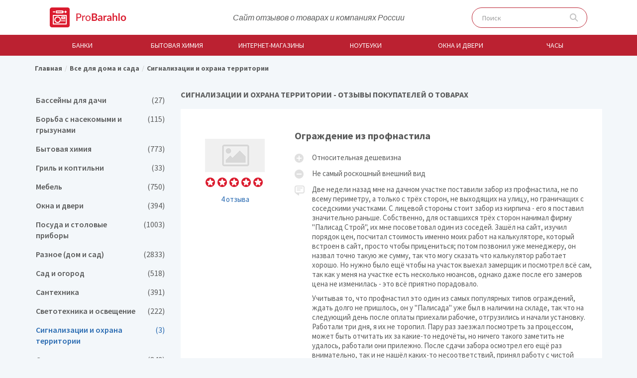

--- FILE ---
content_type: text/html; charset=UTF-8
request_url: http://probarahlo.ru/category/signalizacii-i-ohrana-territorii
body_size: 25875
content:


	<!doctype html>
	<html lang="ru-RU">
	<head>
		<meta charset="UTF-8"/>
		<meta http-equiv="X-UA-Compatible" content="IE=edge">
		<link rel="shortcut icon" href="/custom/images/favicon.ico">
		<meta name="viewport" content="width=device-width, initial-scale=1">
		<meta name="csrf-param" content="_csrf">
    <meta name="csrf-token" content="ODVrSEozdUNrbD0MLWQbcm9AJAo4eDogV3k4MR9mARdLelIvDkUjeg==">

		<link href="/css/styles.less" rel="stylesheet/less" type="text/css">
		<title>Сигнализации и охрана территории - отзывы покупателей о товарах</title>
		<meta name="description" content="Сигнализации и охрана территории - реальные отзывы покупателей о товарах.">
<meta name="keywords" content="Сигнализации и охрана территории, отзывы покупателей, товары">
<link href="https://maxcdn.bootstrapcdn.com/bootstrap/3.3.6/css/bootstrap.min.css" rel="stylesheet">
<link href="/vendor/themify-icons/themify-icons.css" rel="stylesheet">
<link href="//netdna.bootstrapcdn.com/font-awesome/4.6.3/css/font-awesome.min.css" rel="stylesheet">
<link href="/vendor/raty/lib/jquery.raty.css" rel="stylesheet">
<link href="/vendor/jquery-ui/1.11.4/jquery-ui.min.css" rel="stylesheet">
<link href="/vendor/jquery-ui/1.11.4/jquery-ui.theme.min.css" rel="stylesheet">
<link href="/vendor/jquery-shorten/css/shorten.min.css" rel="stylesheet">
<link href="//cdn.jsdelivr.net/jquery.slick/1.6.0/slick.css" rel="stylesheet">
<link href="/css/styles.css?v=0.05" rel="stylesheet">	</head>
	<body class="">
		<div id="page">
				<header>
			<div class="header-first-line">
				<div class="container search-container">
					<div class="row">
						<div class="col-md-3 col-sm-6 col-xs-6">
							<a class="logo" href="/"><img src="/custom/images/logo.png" alt=""></a>						</div>
						<div class="col-md-6 hidden-sm hidden-xs header-slogan">
							Сайт отзывов о товарах и компаниях России
						</div>
						<div class="col-md-3 col-sm-6 col-xs-6">
							<form class="header-job-search header-search" action="/search">
								<input name="q" type="text" autocomplete="off" placeholder="Поиск"
								       class="header-search-input form-control">
								<button class="header-search-button" type="submit">Поиск</button>
							</form>

						</div>
					</div>
					<div class="header-search-options"></div>
				</div>
			</div>
			<div class="navbar-mobile hidden-md hidden-lg ">
				<div class="container">

										<ul class="nav-menu-top"><li><button type="button" class="navbar-mobile-control" data-toggle="collapse" data-target="#navbar-header" aria-expanded="false"><i class="ti-menu"></i></button></li>
<li><a href="/node">Товары</a></li></ul>				</div>
			</div>
			<nav class="navbar collapse navbar-collapse" id="navbar-header">
				<div class="container">
					<ul class="nav-menu ">
													<li class=" ">
								<a href="/category/banki">Банки</a>															</li>
													<li class=" ">
								<a href="/category/bytovaya-himiya">Бытовая химия</a>															</li>
													<li class=" ">
								<a href="/category/internet-magaziny">Интернет-магазины</a>															</li>
													<li class=" ">
								<a href="/category/noutbuki">Ноутбуки</a>															</li>
													<li class=" ">
								<a href="/category/okna-i-dveri">Окна и двери</a>															</li>
													<li class=" ">
								<a href="/category/chasy">Часы</a>															</li>
											</ul>
				</div>
			</nav>
		</header>
					<div class="container">
				<ul class="breadcrumb" itemscope itemtype="http://schema.org/BreadcrumbList"><li itemprop="itemListElement" itemscope itemtype="http://schema.org/ListItem"><a href="/" itemprop="item"><span itemprop="name">Главная</span></a></li>
<li itemprop="itemListElement" itemscope itemtype="http://schema.org/ListItem"><a href="/category/vse-dlya-doma-i-sada" itemprop="item"><span itemprop="name">Все для дома и сада</span></a></li>
<li itemprop="itemListElement" itemscope itemtype="http://schema.org/ListItem"><a href="/category/signalizacii-i-ohrana-territorii" itemprop="item"><span itemprop="name">Сигнализации и охрана территории</span></a></li>
</ul>			</div>
				
<div class="container">
	<div class="row">
		<div class="col-md-9 col-xs-12 pull-right">
			<h1 class="">Сигнализации и охрана территории - отзывы покупателей о товарах</h1>			<div class="block block-white">
				<div class="block-body">
										
<div class="products-list">
				
		
<div class="block-link-container products-list-item">

	<div class="row">
		<div class="col-xs-5 col-sm-3 col-xxs-12">
			<div class="products-list-item-image">
				<img src="/img/no-image-node-middle.png" alt="">			</div>
			<div class="products-list-item-rating">
				<span class="rating-autostars" data-rating="5"></span>
			</div>
			<div class="products-list-item-reviews">4 отзыва</div>
		</div>
		<div class="col-xs-7 col-sm-9 col-xxs-12">
			<div class="products-list-item-title">
				Ограждение из профнастила			</div>


			
				<div class="products-list-item-lastreview">
											<div class="product-reviews-list-item-text pos">
							Относительная дешевизна						</div>
																<div class="product-reviews-list-item-text con">
							Не самый роскошный внешний вид						</div>
																<div class="product-reviews-list-item-text">
							<p>Две недели назад мне на дачном участке поставили забор из профнастила, не по всему периметру, а только с трёх сторон, не выходящих на улицу, но граничащих с соседскими участками. С лицевой стороны стоит забор из кирпича - его я поставил значительно раньше. Собственно, для оставшихся трёх сторон нанимал фирму "Палисад Строй", их мне посоветовал один из соседей. Зашёл на сайт, изучил порядок цен, посчитал стоимость именно моих работ на калькуляторе, который встроен в сайт, просто чтобы прицениться; потом позвонил уже менеджеру, он назвал точно такую же сумму, так что могу сказать что калькулятор работает хорошо. Но нужно было ещё чтобы на участок выехал замерщик и посмотрел всё сам, так как у меня на участке есть несколько нюансов, однако даже после его замеров цена не изменилась - это всё приятно порадовало.</p><p>Учитывая то, что профнастил это один из самых популярных типов ограждений, ждать долго не пришлось, он у "Палисада" уже был в наличии на складе, так что на следующий день после оплаты приехали рабочие, отгрузились и начали установку. Работали три дня, я их не торопил. Пару раз заезжал посмотреть за процессом, может быть отчитать их за какие-то недочёты, но ничего такого заметить не удалось, работали они прилежно. После сдачи забора осмотрел его ещё раз внимательно, так и не нашёл каких-то несоответствий, принял работу с чистой совестью. Вообще, профнастил он и в африке профнастил, но этот мне понравился, цвет у него благородный, не совсем дешёвый. Понятное дело, что это не верх дизайнерской мысли, но и цена у него бюджетная, так что если не гонитесь за роскошью, могу рекомендовать такой тип ограждения и конкретно эту фирму.</p>						</div>
									</div>
					</div>
	</div>
	<a href="/catalog/ograzhdenie-iz-profnastila">Ограждение из профнастила</a></div>					
		
<div class="block-link-container products-list-item">

	<div class="row">
		<div class="col-xs-5 col-sm-3 col-xxs-12">
			<div class="products-list-item-image">
				<img src="/img/no-image-node-middle.png" alt="">			</div>
			<div class="products-list-item-rating">
				<span class="rating-autostars" data-rating="5"></span>
			</div>
			<div class="products-list-item-reviews">2 отзыва</div>
		</div>
		<div class="col-xs-7 col-sm-9 col-xxs-12">
			<div class="products-list-item-title">
				Вневедомственная охрана квартир			</div>


			
				<div class="products-list-item-lastreview">
											<div class="product-reviews-list-item-text pos">
							Цены, сервис						</div>
																<div class="product-reviews-list-item-text con">
							нет						</div>
																<div class="product-reviews-list-item-text">
							<p>Я недавно столкнулся с немаловажным вопросом, касающимся охраны моей квартиры, поэтому принял решение закупить все необходимое оборудование для налаженной работы системы безопасности. Первым делом начал искать модель камеры HD-TVI видеокамера DS-2CE56D5T-VFIR (HikVision), которая полностью соответствует моим требованиям и выполняет нужные функциональные возможности. Нашел данное устройство на сайте популярной фирмы Терминал Безопасности и решил купить там все остальные необходимые устройства. Цены сразу порадовали меня, а удобный сервис позволил выбрать нужное оборудование в максимально быстрые сроки. Хочется отметить отличную работу консультантов, которые смогли даже по телефону предоставить мне всю нужную информацию по отдельным товарам. Еще нужно сказать, что интерфейс привлекает не только своим дизайном, но и действительно помогает в процессе выбора осуществить нужную покупку. Я купил все необходимое на протяжении одного дня, а потом мне доставили все через день. Уже три месяца все отлично работает, мне дали нужные гарантии и я даже не сомневаюсь в надежности приобретенной системы безопасности. Все модели камер наблюдения здесь значительно дешевле, чем в конкурирующих фирмах.</p>						</div>
									</div>
					</div>
	</div>
	<a href="/catalog/vnevedomstvennaya-ohrana-kvartir">Вневедомственная охрана квартир</a></div>					
		
<div class="block-link-container products-list-item">

	<div class="row">
		<div class="col-xs-5 col-sm-3 col-xxs-12">
			<div class="products-list-item-image">
				<img src="/img/no-image-node-middle.png" alt="">			</div>
			<div class="products-list-item-rating">
				<span class="rating-autostars" data-rating="5"></span>
			</div>
			<div class="products-list-item-reviews">1 отзыв</div>
		</div>
		<div class="col-xs-7 col-sm-9 col-xxs-12">
			<div class="products-list-item-title">
				Falcon eye			</div>


			
				<div class="products-list-item-lastreview">
											<div class="product-reviews-list-item-text pos">
							полно						</div>
																<div class="product-reviews-list-item-text con">
							нет						</div>
																<div class="product-reviews-list-item-text">
							<p>класс!восторг!позитив!нет слов-одни эмоции.................................................................................. ............................................................................................... .................................................... .......................................................................................................................................................... ......................................................................................................................................................... ........................................................................................................................................................ ........................................................................................................................................................ ..........................................................................................................................................................</p>						</div>
									</div>
					</div>
	</div>
	<a href="/catalog/falcon-eye">Falcon eye</a></div>			</div>
<nav class="text-center">
	</nav>				</div>
			</div>
		</div>
		<div class="col-md-3 col-xs-12">
			<div class="block block-column">
					<div class="block-body">
			<ul class="categories-list-simple">
									<li class="categories-list-simple-item link-container clearfix ">
						<div class="categories-list-simple-item-container">
							<div class="categories-list-simple-item-title">Бассейны для дачи</div>
							<div class="categories-list-simple-item-badge">(27)</div>
						</div>
						<a href="/category/basseyny-dlya-dachi">Бассейны для дачи</a>					</li>
									<li class="categories-list-simple-item link-container clearfix ">
						<div class="categories-list-simple-item-container">
							<div class="categories-list-simple-item-title">Борьба с насекомыми и грызунами</div>
							<div class="categories-list-simple-item-badge">(115)</div>
						</div>
						<a href="/category/borba-s-nasekomymi-i-gryzunami">Борьба с насекомыми и грызунами</a>					</li>
									<li class="categories-list-simple-item link-container clearfix ">
						<div class="categories-list-simple-item-container">
							<div class="categories-list-simple-item-title">Бытовая химия</div>
							<div class="categories-list-simple-item-badge">(773)</div>
						</div>
						<a href="/category/bytovaya-himiya">Бытовая химия</a>					</li>
									<li class="categories-list-simple-item link-container clearfix ">
						<div class="categories-list-simple-item-container">
							<div class="categories-list-simple-item-title">Гриль и коптильни</div>
							<div class="categories-list-simple-item-badge">(33)</div>
						</div>
						<a href="/category/gril-i-koptilni">Гриль и коптильни</a>					</li>
									<li class="categories-list-simple-item link-container clearfix ">
						<div class="categories-list-simple-item-container">
							<div class="categories-list-simple-item-title">Мебель</div>
							<div class="categories-list-simple-item-badge">(750)</div>
						</div>
						<a href="/category/mebel-2">Мебель</a>					</li>
									<li class="categories-list-simple-item link-container clearfix ">
						<div class="categories-list-simple-item-container">
							<div class="categories-list-simple-item-title">Окна и двери</div>
							<div class="categories-list-simple-item-badge">(394)</div>
						</div>
						<a href="/category/okna-i-dveri">Окна и двери</a>					</li>
									<li class="categories-list-simple-item link-container clearfix ">
						<div class="categories-list-simple-item-container">
							<div class="categories-list-simple-item-title">Посуда и столовые приборы</div>
							<div class="categories-list-simple-item-badge">(1003)</div>
						</div>
						<a href="/category/posuda-i-stolovye-pribory">Посуда и столовые приборы</a>					</li>
									<li class="categories-list-simple-item link-container clearfix ">
						<div class="categories-list-simple-item-container">
							<div class="categories-list-simple-item-title">Разное (дом и сад)</div>
							<div class="categories-list-simple-item-badge">(2833)</div>
						</div>
						<a href="/category/raznoe-dom-i-sad">Разное (дом и сад)</a>					</li>
									<li class="categories-list-simple-item link-container clearfix ">
						<div class="categories-list-simple-item-container">
							<div class="categories-list-simple-item-title">Сад и огород</div>
							<div class="categories-list-simple-item-badge">(518)</div>
						</div>
						<a href="/category/sad-i-ogorod">Сад и огород</a>					</li>
									<li class="categories-list-simple-item link-container clearfix ">
						<div class="categories-list-simple-item-container">
							<div class="categories-list-simple-item-title">Сантехника</div>
							<div class="categories-list-simple-item-badge">(391)</div>
						</div>
						<a href="/category/santehnika">Сантехника</a>					</li>
									<li class="categories-list-simple-item link-container clearfix ">
						<div class="categories-list-simple-item-container">
							<div class="categories-list-simple-item-title">Светотехника и освещение</div>
							<div class="categories-list-simple-item-badge">(222)</div>
						</div>
						<a href="/category/svetotehnika-i-osveschenie">Светотехника и освещение</a>					</li>
									<li class="categories-list-simple-item link-container clearfix active">
						<div class="categories-list-simple-item-container">
							<div class="categories-list-simple-item-title">Сигнализации и охрана территории</div>
							<div class="categories-list-simple-item-badge">(3)</div>
						</div>
						<a href="/category/signalizacii-i-ohrana-territorii">Сигнализации и охрана территории</a>					</li>
									<li class="categories-list-simple-item link-container clearfix ">
						<div class="categories-list-simple-item-container">
							<div class="categories-list-simple-item-title">Строительные материалы</div>
							<div class="categories-list-simple-item-badge">(842)</div>
						</div>
						<a href="/category/stroitelnye-materialy">Строительные материалы</a>					</li>
									<li class="categories-list-simple-item link-container clearfix ">
						<div class="categories-list-simple-item-container">
							<div class="categories-list-simple-item-title">Фильтры воды</div>
							<div class="categories-list-simple-item-badge">(72)</div>
						</div>
						<a href="/category/filtry-vody">Фильтры воды</a>					</li>
							</ul>
		</div>
	</div>					</div>
	</div>
	<br>
	<br>
	<br>
</div>		<div class="footer-buffer"></div>
	</div>
	<footer class="site-footer">
		<div class="container">
			<div class="row">
				<div class="col-xs-12 col-md-10 col-sm-9">
											<div class="footer-links">
															<ul class="row">
																			<li class="col-xxs-12 col-xs-6 col-md-3"><a
													href="/category/aviakompanii">Авиакомпании</a></li>
																			<li class="col-xxs-12 col-xs-6 col-md-3"><a
													href="/category/avtozapchasti">Автозапчасти</a></li>
																			<li class="col-xxs-12 col-xs-6 col-md-3"><a
													href="/category/avtomobilnye-shiny">Автомобильные шины</a></li>
																			<li class="col-xxs-12 col-xs-6 col-md-3"><a
													href="/category/agentstva-i-kompanii">Агентства и компании</a></li>
																	</ul>
															<ul class="row">
																			<li class="col-xxs-12 col-xs-6 col-md-3"><a
													href="/category/agentstva-nedvizhimosti">Агентства недвижимости</a></li>
																			<li class="col-xxs-12 col-xs-6 col-md-3"><a
													href="/category/arenda-avtomobiley">Аренда автомобилей</a></li>
																			<li class="col-xxs-12 col-xs-6 col-md-3"><a
													href="/category/bolnicy-i-kliniki">Больницы и клиники</a></li>
																			<li class="col-xxs-12 col-xs-6 col-md-3"><a
													href="/category/bytovaya-tehnika-dlya-kuhni">Бытовая техника для кухни</a></li>
																	</ul>
															<ul class="row">
																			<li class="col-xxs-12 col-xs-6 col-md-3"><a
													href="/category/veb-kamery">Веб-камеры</a></li>
																			<li class="col-xxs-12 col-xs-6 col-md-3"><a
													href="/category/velosipedy">Велосипеды</a></li>
																			<li class="col-xxs-12 col-xs-6 col-md-3"><a
													href="/category/gipermarkety">Гипермаркеты</a></li>
																			<li class="col-xxs-12 col-xs-6 col-md-3"><a
													href="/category/dveri-mezhkomnatnye">Двери межкомнатные</a></li>
																	</ul>
															<ul class="row">
																			<li class="col-xxs-12 col-xs-6 col-md-3"><a
													href="/category/detskie-kolyaski">Детские коляски</a></li>
																			<li class="col-xxs-12 col-xs-6 col-md-3"><a
													href="/category/igrushki">Игрушки</a></li>
																			<li class="col-xxs-12 col-xs-6 col-md-3"><a
													href="/category/krasota-i-zdorove">Красота и здоровье</a></li>
																			<li class="col-xxs-12 col-xs-6 col-md-3"><a
													href="/category/lekarstvennye-sredstva">Лекарственные средства</a></li>
																	</ul>
															<ul class="row">
																			<li class="col-xxs-12 col-xs-6 col-md-3"><a
													href="/category/mebel-2">Мебель</a></li>
																			<li class="col-xxs-12 col-xs-6 col-md-3"><a
													href="/category/obrazovanie">Образование</a></li>
																			<li class="col-xxs-12 col-xs-6 col-md-3"><a
													href="/category/restorany-bary-kafe">Рестораны, бары, кафе</a></li>
																			<li class="col-xxs-12 col-xs-6 col-md-3"><a
													href="/category/sredstva-gigieny">Средства гигиены</a></li>
																	</ul>
															<ul class="row">
																			<li class="col-xxs-12 col-xs-6 col-md-3"><a
													href="/category/stroitelnye-materialy">Строительные материалы</a></li>
																			<li class="col-xxs-12 col-xs-6 col-md-3"><a
													href="/category/shiny-i-diski">Шины и диски</a></li>
																	</ul>
													</div>
									</div>
				<div class="col-xs-12 col-sm-3 col-md-2">
					<div class="footer-links">
						<p><strong><span style="font-size:14px">Обратная связь</span></strong></p>

<p>tovary@feedbacking.ru</p>
					</div>
				</div>
			</div>
		</div>
	</footer>
		<!-- Yandex.Metrika counter --> <script type="text/javascript" > (function (d, w, c) { (w[c] = w[c] || []).push(function() { try { w.yaCounter47001171 = new Ya.Metrika({ id:47001171, clickmap:true, trackLinks:true, accurateTrackBounce:true, webvisor:true }); } catch(e) { } }); var n = d.getElementsByTagName("script")[0], s = d.createElement("script"), f = function () { n.parentNode.insertBefore(s, n); }; s.type = "text/javascript"; s.async = true; s.src = "https://mc.yandex.ru/metrika/watch.js"; if (w.opera == "[object Opera]") { d.addEventListener("DOMContentLoaded", f, false); } else { f(); } })(document, window, "yandex_metrika_callbacks"); </script> <noscript><div><img src="https://mc.yandex.ru/watch/47001171" style="position:absolute; left:-9999px;" alt="" /></div></noscript> <!-- /Yandex.Metrika counter -->	<script src="/assets/7a616d0a/jquery.js"></script>
<script src="https://maxcdn.bootstrapcdn.com/bootstrap/3.3.6/js/bootstrap.min.js"></script>
<script src="/assets/5baf5378/yii.js"></script>
<script src="/js/app.min.js"></script>
<script src="/vendor/raty/lib/jquery.raty.js"></script>
<script src="/vendor/scroll_to.js"></script>
<script src="/vendor/jquery-shorten/jquery-shorten.min.js"></script>
<script src="/vendor/jquery-ui/1.11.4/jquery-ui.min.js"></script>
<script src="//cdn.jsdelivr.net/jquery.slick/1.6.0/slick.min.js"></script>
<script src="/js/main.js"></script>	</body>
	</html>


--- FILE ---
content_type: text/css
request_url: http://probarahlo.ru/css/styles.css?v=0.05
body_size: 27863
content:
@import url(https://fonts.googleapis.com/css?family=Roboto:300,300i,400,400i,500,700,700i);@import url(https://fonts.googleapis.com/css?family=Source+Sans+Pro:400,400i,600,600i,700,700i&subset=cyrillic);#admin-menu{background-color:#fff;border-bottom:1px solid #666;border-left:1px solid #666;box-shadow:2px 1px 4px #aaa;list-style:outside none none;min-width:170px;padding:0;position:fixed;right:0;top:0;z-index:2000}#admin-menu a{color:#666;display:block;font-size:12px;line-height:1.2em;padding:5px 10px;text-align:left;transition:none 0s ease 0s}@media (max-width:480px){.hidden-xxs{display:none}.col-xxs-1,.col-xxs-10,.col-xxs-11,.col-xxs-12,.col-xxs-2,.col-xxs-3,.col-xxs-4,.col-xxs-5,.col-xxs-6,.col-xxs-7,.col-xxs-8,.col-xxs-9{float:left}.col-xxs-12{width:100%}.col-xxs-11{width:91.6667%}.col-xxs-10{width:83.3333%}.col-xxs-9{width:75%}.col-xxs-8{width:66.6667%}.col-xxs-7{width:58.3333%}.col-xxs-6{width:50%}.col-xxs-5{width:41.6667%}.col-xxs-4{width:33.3333%}.col-xxs-3{width:25%}.col-xxs-2{width:16.6667%}.col-xxs-1{width:8.33333%}.visible-xxs{display:block!important}.visible-lg,.visible-md,.visible-sm,.visible-xs{display:none!important}.text-left-xxs{text-align:left}.text-right-xxs{text-align:right}.text-center-xxs{text-align:center}.visible-xxs{display:none}}@media (max-width:767px){.text-left-xs{text-align:left}.text-right-xs{text-align:right}.text-center-xs{text-align:center}.visible-xxs{display:none}}@media (min-width:768px) and (max-width:991px){.text-left-sm{text-align:left}.text-right-sm{text-align:right}.text-center-sm{text-align:center}.visible-xxs{display:none}}@media (min-width:992px) and (max-width:1199px){.text-left-md{text-align:left}.text-right-md{text-align:right}.text-center-md{text-align:center}.visible-xxs{display:none}}@media (min-width:1200px){.text-left-lg{text-align:left}.text-right-lg{text-align:right}.text-center-lg{text-align:center}.visible-xxs{display:none}}.banner{padding-bottom:30px;text-align:center}.description{font-size:12px}body,html{height:100%;margin:0;padding:0}.container,body,html{min-width:360px}.strong{font-weight:700}@media (max-width:480px){.hidden-xss{display:none}.col-xxs-1,.col-xxs-10,.col-xxs-11,.col-xxs-12,.col-xxs-2,.col-xxs-3,.col-xxs-4,.col-xxs-5,.col-xxs-6,.col-xxs-7,.col-xxs-8,.col-xxs-9{float:left}.col-xxs-12{width:100%}.col-xxs-11{width:91.6667%}.col-xxs-10{width:83.3333%}.col-xxs-9{width:75%}.col-xxs-8{width:66.6667%}.col-xxs-7{width:58.3333%}.col-xxs-6{width:50%}.col-xxs-5{width:41.6667%}.col-xxs-4{width:33.3333%}.col-xxs-3{width:25%}.col-xxs-2{width:16.6667%}.col-xxs-1{width:8.33333%}}@media (max-width:767px){.text-left-xs{text-align:left}.text-right-xs{text-align:right}.text-center-xs{text-align:center}}@media (min-width:768px) and (max-width:991px){.text-left-sm{text-align:left}.text-right-sm{text-align:right}.text-center-sm{text-align:center}}@media (min-width:992px) and (max-width:1199px){.text-left-md{text-align:left}.text-right-md{text-align:right}.text-center-md{text-align:center}}@media (min-width:1200px){.text-left-lg{text-align:left}.text-right-lg{text-align:right}.text-center-lg{text-align:center}}.no-gutter{margin:0}.no-gutter [class*="-1"],.no-gutter [class*="-2"],.no-gutter [class*="-11"],.no-gutter [class*="-12"],.no-gutter [class*="-3"],.no-gutter [class*="-4"],.no-gutter [class*="-5"],.no-gutter [class*="-6"],.no-gutter [class*="-7"],.no-gutter [class*="-8"],.no-gutter [class*="-9"],.no-gutter [class*="-10"]{padding-left:0;padding-right:0}.btn:active,.btn:focus,:active,:focus{outline:medium none!important}a:active,a:focus{outline:medium none;text-decoration:none}a{color:#2A6BB2;text-decoration:underline}a:active,a:focus,a:hover{color:#286AB1}a.btn{text-decoration:none}input[type=text],textarea.form-control{background:#fff none repeat scroll 0 0;border:1px solid #e1e6e8;border-radius:0;box-shadow:none;font-size:13px;padding:9px 12px 8px}input[type=text]{height:42px}form .help-block{font-size:13px}.form-group{margin-bottom:15px}form label{color:#37474f;font-size:13px;font-weight:400}body{background-color:#f3f7fa;color:#5A5B5B;font-family:"Source Sans Pro",sans-serif;font-size:14px}.block-link-container{position:relative}.block-link-container>a{bottom:0;left:0;overflow:hidden;position:absolute;right:0;text-indent:200%;top:0;white-space:nowrap}.btn{border-radius:6px;padding:10px 12px}.btn-blue,.btn-blue:active,.btn-blue:focus,.btn-blue:hover{background-color:#ec483e;color:#fff;text-transform:uppercase}.btn-red,.btn-red:active,.btn-red:focus,.btn-red:hover{background-color:#ec483e;color:#fff}.btn-black,.btn-black:active,.btn-black:focus,.btn-black:hover{background-color:#000;color:#fff;padding:10px 25px 7px;text-transform:uppercase}.btn.btn-gray-transparent,.btn.btn-gray-transparent:active,.btn.btn-gray-transparent:focus,.btn.btn-gray-transparent:hover{border:1px solid #dbdcdc;border-radius:4px;color:#a2a5a5;font-size:14px;font-weight:700}.btn.btn-gray-transparent:active,.btn.btn-gray-transparent:focus,.btn.btn-gray-transparent:hover{border-color:#616161;color:#616161}.btn-lg{padding:15px 16px}.full-width{width:100%}h2{color:#5A5B5B;font-size:18px;padding:10px 0}.like-h1,.like-h1 a,h1,h1 a{font-size:16px;font-weight:700;line-height:1.1em;margin:10px 0;padding:10px 0;text-transform:uppercase}input[type=text],textarea.form-control{border-color:#ededed;border-radius:4px}.form-control:focus{border-color:#ededed;box-shadow:none}header .logo{display:block;text-align:left;margin-left:30px}header .logo img{padding:0 0}#page{height:auto!important;min-height:100%}.block-padding{padding:20px}.block-white{background-color:#fff}.block-blue{background-color:#366dce;color:#fff}.no-padding{padding:0}.block-title{color:#616161;font-size:31px;font-weight:400;line-height:1.4;margin:20px 0 5px;padding:10px 15px;text-align:center}.block-subtitle{font-size:18px;margin-bottom:5px;margin-left:0;margin-right:0;padding:0 15px 13px;position:relative;text-align:center;top:-13px}.item-block{margin-bottom:15px;padding:20px}@media (max-width:767px){.block-title{font-size:16px;margin:0 0 5px}}@media (min-width:768px) and (max-width:991px){.block-title{font-size:16px;margin:0 0 5px}}@media (max-width:767px){.block-padding{padding:10px}}.pagination>li{font-size:12px;font-weight:500}.pagination>li>a{background:#eee;border:medium none;color:#5A5B5B;display:block;font-family:roboto;font-size:12px;font-weight:500;line-height:1.2em;margin:0 3px;min-width:31px;padding:7px}.pagination>li.active>a{background-color:#BB2131;border-color:#BB2131;color:#fff}.pagination>li>a:focus,.pagination>li>a:hover{background:#BB2131;border-color:#BB2131;color:#fff}.pagination>li.active>a:focus,.pagination>li.active>a:hover{background-color:#BB2131;border-color:#BB2131;color:#fff}.pagination>li:first-child>a,.pagination>li:first-child>span{border:medium none;border-radius:0}.pagination>li:last-child>a,.pagination>li:last-child>span{border-radius:0}.pagination>.disabled>a,.pagination>.disabled>a:focus,.pagination>.disabled>a:hover,.pagination>.disabled>span,.pagination>.disabled>span:focus,.pagination>.disabled>span:hover{border:medium none}.pagination>.disabled>a,.pagination>.disabled>a:focus,.pagination>.disabled>a:hover,.pagination>.disabled>span,.pagination>.disabled>span:focus,.pagination>.disabled>span:hover{background-color:transparent}.product-stamp-info{font-size:0;left:-20px;position:absolute;text-align:left;top:150px;z-index:1}.product-stamp-warning{font-size:0;position:absolute;right:-14px;text-align:right;top:-30px;z-index:1}.product-stamp-item{display:inline-block;margin-left:-10px;padding:0}.review-stamp{position:absolute;right:30px;top:80px;z-index:1}.review-stamp-item{display:inline-block;padding:5px}.reviews-item-cp{background-color:#fff;border-color:#aaa;border-image:none;border-radius:0 3px 3px 0;border-style:solid solid solid none;border-width:1px 1px 1px medium;box-shadow:3px 2px 5px -1px rgba(0,0,0,.31);display:none;padding:5px;position:absolute;right:-70px;top:68px;width:70px;z-index:10}.reviews-item-cp .btn{font-size:12px;font-weight:400;padding:0;text-align:center;text-transform:none;width:100%}.reviews-item-container{position:relative}.reviews-answer-list-item-container .reviews-item-cp{top:10px}.reviews-item.review-disabled{border:1px solid red;opacity:.2}.reviews-item-container.review-disabled:hover{opacity:1}.reviews-item-container:hover .reviews-item-cp{display:block}.companies-list-item-title{font-size:18px;font-weight:600}@media (max-width:767px){.companies-list-item-title{font-size:14px;font-weight:700}}.companies-list-item-categories{font-size:13px}.companies-list-item-reviews{font-size:15px}.companies-list-item-logo{text-align:center}.companies-list-item-logo img{max-width:100%}.subcategories-list li.active a{color:#666;text-shadow:1px 0 0 #666}.reviews-list-item-logo{padding-right:0}.reviews-list-item-logo img{max-width:100%}.reviews-list-item-category{color:#96a2b2;font-size:14px}.reviews-list-item-product{color:#7f7f7f;font-weight:700}.reviews-list-item-city{font-size:12px}.reviews-list-item-name{display:inline-block;font-size:14px;font-weight:700;padding-top:10px;margin-bottom:20px}.reviews-list-item-date{color:#7f7f7f;line-height:1.4em;padding-top:4px;padding-left:20px}.reviews-list.reviews-list-preview .reviews-list-item-date{padding-top:4px}.product-info-logo{text-align:center}.product-info-logo img{max-width:100%}.product-info-add-review-btn{margin-top:0}.rating-autostars{font-size:12px;font-weight:400;white-space:nowrap}.rating-autostars img{vertical-align:text-bottom}.product-info-title{margin-bottom:0;padding-bottom:0;margin-top:0;padding-top:2px}.product-reviews-list-item-text{background:rgba(0,0,0,0) url(../images/ico-review-text.png) no-repeat scroll 13px 5px;font-size:15px;line-height:1.3em;vertical-align:top}.reviews-list.reviews-list-preview .reviews-list-item header{border-bottom:1px solid #f6f6f6;margin:0;padding:20px 0}.reviews-list .reviews-list-item header{border:medium none}.reviews-list .reviews-list-item .item-body{color:#55595c;display:block;font-size:14px;padding:0}.reviews-list .reviews-list-item .item-body table{width:100%}.reviews-list .reviews-list-item .item-body table td{width:50%}.reviews-list.reviews-list-preview .reviews-list-item .item-body{padding:10px 15px}.product-reviews-list-item-text-title{font-weight:700;text-transform:uppercase}.product-reviews-list-item-showmore a{color:#666;font-size:15px}.collapse-control-button{color:#29aafe;cursor:pointer}.progress.progress-danger{background-color:rgba(220,20,60,.2)}.progress-bar-danger{background-color:#dc143c}.progress-bar-danger::before{background-color:#dc143c}.progress-bar-danger::after{background-color:rgba(220,20,60,.4)}.progress-warning{background-color:rgba(255,99,71,.2)}.progress-bar-warning{background-color:tomato}.progress-bar-warning::before{background-color:tomato}.progress-bar-warning::after{background-color:rgba(240,173,78,.4)}.progress-success{background-color:rgba(218,165,32,.2)}.progress-bar-success{background-color:#daa520}.progress-bar-success::before{background-color:#daa520}.progress-bar-success::after{background-color:rgba(218,165,32,.4)}.progress-success2{background-color:rgba(92,184,92,.2)}.progress-bar-success2{background-color:#228b22}.progress-bar-success2::before{background-color:#228b22}.progress-bar-success2::after{background-color:rgba(34,139,34,.4)}.g-recaptcha{text-align:right}.g-recaptcha>div{display:inline-block}.companies-list.column{margin:0 -7px}.companies-list.column .companies-list-item{padding:10px 0;border:solid 2px transparent}.companies-list.column .companies-list-item:hover{border-color:#BB2131;color:#286AB1}.companies-list.column .companies-list-item-title{font-size:16px}.productreview-city-autocomplete-item{color:#7e8890;font-size:14px}.productreview-city-autocomplete-item i{margin-right:10px}.productreview-city-autocomplete-item .ui-state-highlight{background:rgba(0,0,0,0) none repeat scroll 0 0;border:medium none;color:#000;font-weight:700}.productreview-city-autocomplete-item.ui-state-focus,.productreview-city-autocomplete-item:active,.productreview-city-autocomplete-item:focus,.productreview-city-autocomplete-item:hover{background:#fcfcfc none repeat scroll 0 0;border:1px solid #aeaeae;color:#000}.collapsible-control-link,.shorten .shorten-toggle{text-decoration:none;border-bottom:1px dotted #3498DB;display:inline-block;line-height:1.3em;margin-left:0;color:#3498DB}@media (max-width:480px){header.site-header h2{margin-bottom:20px}}@media (max-width:1199px){.reviews-list-item .product-reviews-list-item-rating-ext .product-info-ratings-item{margin-bottom:10px}}@media (max-width:767px){.field-productreview-rating .form-group{margin-bottom:0}.field-productreview-rating .form-group .help-block{display:none}.field-productreview-rating .form-group.has-error .help-block{display:inline-block}}@media (max-width:480px){.field-productreview-rating .product-info-ratings-label,.product-info-ratings .product-info-ratings-label{font-size:10px}}.alert{font-size:18px}.alert.alert-success{background-image:url(/images/ico-success.png);background-position:20px 13px;background-repeat:no-repeat;background-size:33px auto;padding-left:73px}.field-formproduct-product_logo{margin-bottom:23px}header{background:#fff none repeat scroll 0 0}header .navbar{background:#BB2131 none repeat scroll 0 0;border:medium none;border-radius:0;margin:0;min-height:0;z-index:9}header .navbar li.active a{position:relative}header .navbar .nav-menu.with-sub li.active a::after{border:6px solid #3498db;bottom:-6px;content:" ";left:50%;margin-left:-3px;position:absolute;transform:rotate(45deg);z-index:4}header .navbar a{color:#fff}.nav-menu-top{list-style:outside none none;margin:0;padding:0;text-align:right}.nav-menu-top li{display:inline-block}.nav-menu-top li a{display:block;font-size:16px;font-weight:700;padding:24px 21px 24px;text-decoration:none;text-transform:uppercase;color:#5A5B5B}.header-search{position:relative;margin-right:30px}.header-search-button{background:rgba(0,0,0,0) url(../images/ico-header-search.png) no-repeat scroll center center;border:medium none;height:100%;overflow:hidden;position:absolute;right:9px;text-indent:800%;top:0;width:35px;z-index:3}.form-control.header-search-input{font-size:14px;font-weight:500;height:41px;padding-left:20px;padding-right:40px;width:100%;border-radius:110px;border-color:#BB2131;margin-top:15px}header .nav-menu{display:flex;flex-direction:row;justify-content:space-between;list-style:outside none none;margin:0;padding:0}header .nav-menu li{margin:0;padding:0;text-align:center;width:100%}header .nav-menu li a{display:block;font-size:14px;padding:11px 0;text-decoration:none;text-transform:uppercase}.navbar_sub{background:#0099DE none repeat scroll 0 0;z-index:10;position:absolute;top:42px;left:0;width:100%;visibility:hidden;opacity:0;transition:visibility 0s,opacity .1s linear}header .nav-menu li:hover .navbar_sub{visibility:visible;opacity:1}.navbar_sub a{color:#fff}.navbar_sub a img{margin:12px 0 17px}.categories-list>.row:after{border-bottom:solid 1px #E1E1E1;display:block;content:"";margin:0 15px}.categories-list>.row:last-child:after{display:none}.footer-links{margin-top:5px}.footer-links ul{list-style:outside none none;margin:0;padding:0}.footer-links a{text-decoration:none;color:#fff}.footer-text{margin-top:5px}.site-footer{background:#BB2131 none repeat scroll 0 0;border-top:1px solid #dbdcdc;padding:20px 0;color:#fff}.reviews-slider-block{margin-bottom:50px}.reviews-slider{background:#fff}.reviews-slider-item{color:#f5f5f5;padding:50px 0}.reviews-slider-item-img img{max-width:100%;max-width:230px}.reviews-slider-item-rating{padding-left:20px;margin-top:70px}.reviews-slider-item-title{font-size:24px;font-weight:400;padding:10px 0 10px 20px}.reviews-slider-item-text{line-height:1.2em;padding-left:20px}.reviews-slider-item-name{display:inline-block;font-weight:500;margin:20px 5px 0 20px}.reviews-slider-item-date{color:#8cbdda}.reviews-slider .carousel-control{display:none}.reviews-slider-block .item .container{background:rgba(0,0,0,0) url(../images/reviews-slider-bg.png) no-repeat center right;background-size:65%}.block{margin-bottom:30px}.block-body{padding:20px}.block-footer{padding:20px}.block-header{padding:20px;margin:0;font-size:16px;text-transform:uppercase;font-weight:700;line-height:1.1em}.block.block-column .block-header{padding-left:0;padding-right:0}.block.block-column .block-body{padding-left:0;padding-right:0}.block-header+.block-body{padding-top:0}.block-body+.block-footer{padding-top:0}.products-list-item-rating{padding:3px 20px;position:relative;margin-top:2px;text-align:center}.products-list-item-image+.products-list-item-rating{margin-top:8px}.products-list-item-title{font-size:20px;font-weight:700;padding:0 0 20px 0}.products-list-item-reviews{margin-top:9px;text-align:center;font-size:15px;color:#2A6BB2}.products-list-item-reviews-count::before{content:"•";padding:0 2px;position:relative;top:1px}.products-list-item-image{text-align:center;padding-top:20px}.products-list-item-image img{max-width:100%}.product-reviews-list-item-text-block,.products-list-item-lastreview{padding:0 0;font-size:12px;min-height:86px}.product-reviews-list-item-text{background-position:0 2px;padding-left:35px;background-image:url(../images/review-quote.png)}.product-reviews-list-item-text-block>div:last-child,.products-list-item-lastreview>div:last-child{padding-bottom:0}.products-list-short-item-rating{padding:3px 20px;position:relative;margin-top:8px;text-align:center}.products-list-short-item-title{font-size:16px;font-weight:700;padding:0 0 10px 0}.products-list-short-item-reviews{margin-bottom:10px;text-align:left;font-size:15px;color:#2A6BB2}.products-list-short-item-reviews-count::before{content:"•";padding:0 2px;position:relative;top:0}.products-list-short-item-lastreview{padding:0 0;font-size:12px}.product-info-full{background:#fff none repeat scroll 0 0;padding:5px 0}.product-info-image img{max-width:100%}.categories-list-item{text-align:center;border:solid 2px transparent;margin:10px 0}.categories-list-item:hover{border-color:#BB2131}.categories-list-item-image img{max-width:100%}.categories-list-item-title{font-size:16px;font-weight:700;padding:10px 0}.categories-list{padding:0 0 50px 0}.categories-list-item-reviewscount{color:#2A6BB2;font-size:12px;font-weight:500}.categories-list-item-rating{margin-bottom:10px}.categories-list-item-subtitle{padding-bottom:10px}.rating-autostars img{margin-right:3px}.rating-autostars-light img{margin-right:3px}.reviews-list-item-image{background:#d9d9d9 none repeat scroll 0 0;border-radius:80px;font-size:21px;font-weight:700;line-height:40px;margin:0;padding:0;text-align:center;width:40px}.reviews-item-review-rating{padding-top:10px}.reviews-item-review-rating .rating-autostars{vertical-align:sub}.product-reviews-list-item-text{padding-bottom:8px}.product-reviews-list-item-text.pos{background-image:url(../images/ico-review-plus.png)}.product-reviews-list-item-text.con{background-image:url(../images/ico-review-minus.png)}.reviews-item-review-rating-label{padding-right:20px}.breadcrumb{background:rgba(0,0,0,0) none repeat scroll 0 0;margin:0;padding:15px 0;font-size:14px}.breadcrumb>li+li::before{content:"/";padding:0 5px 0 2px;position:relative;top:0}.breadcrumb li a{color:#5A5B5B;text-decoration:none;font-weight:700}.breadcrumb li.active span{color:#5A5B5B;font-weight:400}.categories-list-item-logo{padding:0 20px}.categories-list-item-logo img{max-width:100%}.categories-list-item-logo.empty{font-size:24px;min-height:130px;padding-top:55px}.company-info-logo img{max-width:100%}.details{list-style:none;padding:0}.details li{padding-bottom:3px}.details li a{text-decoration:none}.details li i{margin-right:5px}.category-menu{padding:15px 0}.category-menu-row{list-style:outside none none;padding:0}.category-menu-row:last-child{margin-bottom:0}.category-menu-row li{display:inline-block}.category-menu-row li a{border-radius:0;color:#202628;display:block;font-size:16px;margin-right:2px;padding:0 6px 2px}.category-menu-row li a:hover,.category-menu-row li.active a{background-color:#202628;color:#fff;text-decoration:none}.company-info-title{display:inline-block;margin-top:0;margin-bottom:7px}.company-info-title .rating-autostars{padding:0 20px}.company-info-rating{display:inline-block;padding:10px 0 0 20px;vertical-align:top}.collapsible.collapsed .fog{background:linear-gradient(to bottom,rgba(255,255,255,0) 12%,#fff 100%) repeat scroll 0 0 rgba(0,0,0,0);bottom:0;display:none;height:60px;position:absolute;width:100%}.company-info-description.collapsible.collapsed .collapsible-body{max-height:80px;overflow:hidden;position:relative}.collapsible-control{text-align:right}.details-item{display:inline-block;padding-right:25px}.details-item-label{padding-right:3px}.company-info-description{padding-bottom:20px}.product-images-gal .slick-arrow{cursor:pointer;text-align:center}.product-images-gal .slick-arrow:hover{background:rgba(0,0,0,.1)}.product-images-gal .slick-arrow.slick-disabled{opacity:.2;cursor:default}.slick-slider .slick-list{padding:0!important}.slick-vertical .slick-slide.product-images-gal-item{border:solid 2px rgba(0,0,0,.05);cursor:pointer;margin:5px 0;padding:5px}.slick-vertical .slick-slide.product-images-gal-item.slick-current{border-color:#3498DB}.product-images-gal{width:74px}.product-info-image{max-height:500px;overflow:hidden}.field-reviewanswer-captcha{padding-left:0}@media (max-width:991px){.field-review-captcha,.field-reviewanswer-captcha{padding-left:0;padding-bottom:15px}}.field-productreview-rating .review-rating-stars{display:inline-block}.product-info-ratings-label{padding-right:10px}.field-productreview-rating{padding-top:12px}#review-captcha-image{margin-top:2px}.product-params{padding-bottom:20px}.product-params table tr td{padding:3px 20px}.product-params table tr td:first-child{padding-left:0}.product-params .collapsible.collapsed .collapsible-body{max-height:280px;overflow:hidden;position:relative}.collapsible .fog{display:none}.collapsible.collapsed .fog{display:block}.categories-list-all-item{padding-bottom:10px}.categories-list-all-item>a{display:block;padding:2px 0;font-weight:400;font-size:16px;color:#5A5B5B}.categories-list-all-item>a:hover{color:#286AB1}.categories-list-all-item .categories-list-all-subitem{display:block;padding-bottom:2px;padding-left:3px}.categories-list-all a{text-decoration:none}.categories-list-all-subitem-showall a{color:#999;display:block;margin-left:10px}.categories-list-column{list-style:none;margin:0;padding:0}.categories-list-column a{text-decoration:none}.categories-list-column ul{list-style:none;margin:0;padding:6px 0 20px 10px}.categories-list-column ul li{padding:3px 0 3px 0}@media (max-width:767px){.categories-on-home{padding-top:40px}}@media (max-width:991px){.header-search{margin-left:-8px}header .logo{margin-right:-15px}}@media (max-width:991px){.navbar-collapse.collapse{display:none!important}}@media (min-width:990px){.navbar-collapse{width:auto;border-top:0;-webkit-box-shadow:none;box-shadow:none}.navbar-collapse.collapse{display:block!important;height:auto!important;padding-bottom:0;overflow:visible!important}.navbar-collapse.in{overflow-y:visible}.navbar-fixed-bottom .navbar-collapse,.navbar-fixed-top .navbar-collapse,.navbar-static-top .navbar-collapse{padding-right:0;padding-left:0}}.navbar-collapse.collapse.in{display:block!important}@media (max-width:991px){header .nav-menu{display:block}.nav-menu-top li a{display:block;font-size:16px;font-weight:700;padding:13px 25px 14px;text-decoration:none;text-transform:uppercase}}@media (max-width:480px){.nav-menu-top li a{padding:13px 10px 14px}}.header-search-options{background:#fff none repeat scroll 0 0;border:1px solid rgba(0,0,0,.1);box-shadow:0 4px 4px 0 rgba(0,0,0,.2);display:block;padding:20px;position:absolute;right:15px;width:530px;max-width:100%;z-index:15}.header-search-options{display:none}.header-search-options.visible{display:block}.search-dropdown-list{list-style:outside none none;margin:0;padding:0}.search-dropdown-list li{padding:5px 0 5px 57px;position:relative;text-align:left}.search-dropdown-list.with-ico li{padding:10px 0 10px 70px}.search-dropdown-list-label{font-weight:700;margin-left:57px;padding-bottom:10px}.search-dropdown-list-item-ico{left:0;position:absolute;top:5px;width:50px}.search-dropdown-list-item-ico img{max-width:100%}.search-dropdown-list-item .highlight{font-weight:700}.search-dropdown-list-item{color:#233a64}.search-container{position:relative}.product-reviews-list-item-text img{max-width:100%;display:block;margin:0 auto;padding:20px 0}.product-reviews-list-item-answers a{font-weight:700;color:#2A6BB2;text-decoration:none}.reviews-answer-list-item .reviews-list-item-name{padding:0;margin:0}.reviews-answer-list-item .product-reviews-list-item-text{padding:0;background:0 0}.category-crosslinks{padding:0 0 20px 0;margin:0;list-style:none}.category-crosslinks li{padding:0;margin:0}.category-crosslinks li a{display:block;padding-bottom:7px;text-decoration:none}.category-crosslinks li:first-child a{color:#004080;padding-bottom:15px;text-decoration:underline}.link-container{position:relative}.link-container>a{bottom:0;left:0;overflow:hidden;position:absolute;right:0;text-indent:400%;top:0;white-space:nowrap}.categories-list-simple{list-style:none;margin:0;padding:0;font-weight:600;font-size:16px}.categories-list-simple .categories-list-simple-item .categories-list-simple-item-container{text-align:left;display:flex;align-content:space-between;width:100%;margin-left:auto}.categories-list-simple .categories-list-simple-item .categories-list-simple-item-container .categories-list-simple-item-title{padding-right:10px}.categories-list-simple .categories-list-simple-item .categories-list-simple-item-container .categories-list-simple-item-badge{text-align:right;font-weight:400;margin-left:auto}.block-body>.categories-list-simple{margin:0 -7px}.categories-list-simple li{color:#5A5B5B;padding:6px 7px;border:solid 2px transparent}.categories-list-simple li:hover{border-color:#BB2131;color:#286AB1}.categories-list-simple li.active{color:#286AB1}.categories-list-simple li span{font-weight:400}.product-reviews-list-item-text{word-wrap:break-word;padding-bottom:13px}.no-breadcrumbs-padding{padding-top:20px}.products-list-item{border-bottom:solid 1px #E1E1E1;padding:20px 0}.products-list-item:last-child{border-bottom:none}.btn-primary,.btn-primary.focus,.btn-primary:active,.btn-primary:active:focus,.btn-primary:active:hover,.btn-primary:focus,.btn-primary:hover{background-color:#BB2131;border-color:#BB2131}.reviews-list-item{border-bottom:solid 1px #E1E1E1;padding-bottom:20px;margin-bottom:20px}.reviews-item-container:last-child>.reviews-list-item{padding-bottom:0;margin-bottom:0;border-bottom:0}.product-reviews-list-item-answers{padding:15px 0 5px 35px;color:#2A6BB2}.categories-list-home .categories-list-home-item .categories-list-home-item-header{position:relative}.categories-list-home .categories-list-home-item .categories-list-home-item-header .categories-list-home-item-logo{position:absolute;top:0;left:0;width:40px}.categories-list-home .categories-list-home-item .categories-list-home-item-header .categories-list-home-item-logo img{max-height:40px;max-height:30px}.categories-list-home .categories-list-home-item .categories-list-home-item-header .categories-list-home-item-title{padding:5px 0 0 52px}.categories-list-home .categories-list-home-item .categories-list-home-item-header .categories-list-home-item-title a{color:#000;text-decoration:none}.header-slogan{text-align:center;font-style:italic;font-size:16px;font-weight:500;padding-top:24px}.product-info-title-container{display:flex;justify-content:space-between}@media (max-width:480px){.product-info-title-container{display:block}}.product-info-description-block{padding-top:20px}/*# sourceMappingURL=styles.css.map */

--- FILE ---
content_type: application/javascript
request_url: http://probarahlo.ru/vendor/scroll_to.js
body_size: 5643
content:
/*!
 * jQuery.scrollTo
 * Copyright (c) 2007-2014 Ariel Flesler - aflesler<a>gmail<d>com | http://flesler.blogspot.com
 * Licensed under MIT
 * http://flesler.blogspot.com/2007/10/jqueryscrollto.html
 * @projectDescription Easy element scrolling using jQuery.
 * @author Ariel Flesler
 * @version 1.4.14
 */
;(function(define) {
	'use strict';

	define(['jquery'], function($) {
		var $scrollTo = $.scrollTo = function(target, duration, settings) {
			return $(window).scrollTo(target, duration, settings);
		};

		$scrollTo.defaults = {
			axis:'xy',
			duration: 0,
			limit:true
		};

		// Returns the element that needs to be animated to scroll the window.
		// Kept for backwards compatibility (specially for localScroll & serialScroll)
		$scrollTo.window = function() {
			return $(window)._scrollable();
		};

		// Hack, hack, hack :)
		// Returns the real elements to scroll (supports window/iframes, documents and regular nodes)
		$.fn._scrollable = function() {
			return this.map(function() {
				var elem = this,
					isWin = !elem.nodeName || $.inArray(elem.nodeName.toLowerCase(), ['iframe','#document','html','body']) !== -1;

				if (!isWin) {
					return elem;
				}

				var doc = (elem.contentWindow || elem).document || elem.ownerDocument || elem;

				return /webkit/i.test(navigator.userAgent) || doc.compatMode === 'BackCompat' ?
					doc.body :
					doc.documentElement;
			});
		};

		$.fn.scrollTo = function(target, duration, settings) {
			if (typeof duration === 'object') {
				settings = duration;
				duration = 0;
			}
			if (typeof settings === 'function') {
				settings = { onAfter:settings };
			}
			if (target === 'max') {
				target = 9e9;
			}

			settings = $.extend({}, $scrollTo.defaults, settings);
			// Speed is still recognized for backwards compatibility
			duration = duration || settings.duration;
			// Make sure the settings are given right
			settings.queue = settings.queue && settings.axis.length > 1;

			if (settings.queue) {
				// Let's keep the overall duration
				duration /= 2;
			}
			settings.offset = both(settings.offset);
			settings.over = both(settings.over);

			return this._scrollable().each(function() {
				// Null target yields nothing, just like jQuery does
				if (target === null) return;

				var elem = this,
					$elem = $(elem),
					targ = target, toff, attr = {},
					win = $elem.is('html,body');

				switch (typeof targ) {
					// A number will pass the regex
					case 'number':
					case 'string':
						if (/^([+-]=?)?\d+(\.\d+)?(px|%)?$/.test(targ)) {
							targ = both(targ);
							// We are done
							break;
						}
						// Relative/Absolute selector, no break!
						targ = win ? $(targ) : $(targ, this);
						if (!targ.length) return;
						/* falls through */
					case 'object':
						// DOMElement / jQuery
						if (targ.is || targ.style) {
							// Get the real position of the target
							toff = (targ = $(targ)).offset();
						}
				}

				var offset = $.isFunction(settings.offset) && settings.offset(elem, targ) || settings.offset;

				$.each(settings.axis.split(''), function(i, axis) {
					var Pos	= axis === 'x' ? 'Left' : 'Top',
						pos = Pos.toLowerCase(),
						key = 'scroll' + Pos,
						old = elem[key],
						max = $scrollTo.max(elem, axis);

					if (toff) {// jQuery / DOMElement
						attr[key] = toff[pos] + (win ? 0 : old - $elem.offset()[pos]);

						// If it's a dom element, reduce the margin
						if (settings.margin) {
							attr[key] -= parseInt(targ.css('margin'+Pos), 10) || 0;
							attr[key] -= parseInt(targ.css('border'+Pos+'Width'), 10) || 0;
						}

						attr[key] += offset[pos] || 0;

						if (settings.over[pos]) {
							// Scroll to a fraction of its width/height
							attr[key] += targ[axis === 'x'?'width':'height']() * settings.over[pos];
						}
					} else {
						var val = targ[pos];
						// Handle percentage values
						attr[key] = val.slice && val.slice(-1) === '%' ?
							parseFloat(val) / 100 * max
							: val;
					}

					// Number or 'number'
					if (settings.limit && /^\d+$/.test(attr[key])) {
						// Check the limits
						attr[key] = attr[key] <= 0 ? 0 : Math.min(attr[key], max);
					}

					// Queueing axes
					if (!i && settings.queue) {
						// Don't waste time animating, if there's no need.
						if (old !== attr[key]) {
							// Intermediate animation
							animate(settings.onAfterFirst);
						}
						// Don't animate this axis again in the next iteration.
						delete attr[key];
					}
				});

				animate(settings.onAfter);

				function animate(callback) {
					$elem.animate(attr, duration, settings.easing, callback && function() {
						callback.call(this, targ, settings);
					});
				}
			}).end();
		};

		// Max scrolling position, works on quirks mode
		// It only fails (not too badly) on IE, quirks mode.
		$scrollTo.max = function(elem, axis) {
			var Dim = axis === 'x' ? 'Width' : 'Height',
				scroll = 'scroll'+Dim;

			if (!$(elem).is('html,body'))
				return elem[scroll] - $(elem)[Dim.toLowerCase()]();

			var size = 'client' + Dim,
				html = elem.ownerDocument.documentElement,
				body = elem.ownerDocument.body;

			return Math.max(html[scroll], body[scroll]) - Math.min(html[size], body[size]);
		};

		function both(val) {
			return $.isFunction(val) || $.isPlainObject(val) ? val : { top:val, left:val };
		}

		// AMD requirement
		return $scrollTo;
	});
}(typeof define === 'function' && define.amd ? define : function(deps, factory) {
	'use strict';
	if (typeof module !== 'undefined' && module.exports) {
		// Node
		module.exports = factory(require('jquery'));
	} else {
		factory(jQuery);
	}
}));


--- FILE ---
content_type: application/javascript
request_url: http://probarahlo.ru/js/main.js
body_size: 5798
content:
$(document).ready(function () {
	updateRatingStars();

	$(".scrollto").on("click", function () {
		$(document).scrollTo($(this).data('target'), 300);
	});


	$(document).ready(function () {
		$('.header-search-input').bind('keydown', function (e) {
			if (e.keyCode == 13) {
			}
		});

		$(document).mouseup(function (e) {
			var container = $(".header-search-options");
			if (container.has(e.target).length === 0) {
				container.removeClass('visible');
			}
		});

		$('.header-search-input').bind('keyup', function (e) {
			if ($(this).val().length > 2) {
				$.ajax({
					type: "GET",
					url: "/search/autocomplete",
					data: {q: $(this).val()},
					dataType: 'html',
					success: function (data) {
						if (data) {
							$('.header-search-options').addClass('visible');
						} else {
							$('.header-search-options').removeClass('visible');
						}

						$('.header-search-options').html(data);
					}
				});
			}
		});
	});

});
$(document).ready(function () {
	$('.ajax-fog').css("position", "relative");
	$('.ajax-fog').append("<div class='fog' style='display: none; position: absolute; top: 0; left: 0; width: 100%; height: 100%; background: url(\"/img/loading.gif\") center center no-repeat rgba(0,0,0,0.05); background-size: 100px 100px;'></div>");
	$('.ajax-fog')
			.on('pjax:start', function () {
				$(this).find(".fog").show();
			})
			.on('pjax:end', function () {
				$(this).find(".fog").hide();
			});
	$(".shorten").each(function () {
		$(this).shorten({
			namespace: 'shorten',
			chars: $(this).data('chars'),
			ellipses: '...',
			more: $(this).data('more-text'),
			less: $(this).data('less-text'),
		});
	});
});


function updateRatingStars() {
	$(".rating-autostars").each(function () {
		$(this).raty({
			readOnly: true,
			number: 5,
			precision: true,
			halfShow: false,
			score: $(this).data('rating'),
			path: '/custom/images/raty'
		});
	});
	$(".rating-autostars-light").each(function () {
		$(this).raty({
			readOnly: true,
			number: 5,
			precision: true,
			halfShow: false,
			score: $(this).data('rating'),
			path: '/custom/images/raty'
		});
	});
}


$(document).ready(function () {
	$(".collapsible .collapsible-control a.collapse-button").on("click", function () {
		collapse_block = $(this).parent().parent();
		collapse_block.toggleClass('collapsed');
		$(this).hide();
		collapse_block.find('.fog').hide();


		return false;
	});
});

$(document).ready(function () {
	$('.collapse').on('shown.bs.collapse  hidden.bs.collapse', function () {
		$(".collapse-control-button").each(function () {
			if ($(this).hasClass('collapsed') && $(this).data('show-more')) {
				$(this).text($(this).data('show-more'));
			} else {
				if ($(this).data('show-less')) {
					$(this).text($(this).data('show-less'));
				}
			}
		});
	});
});


function reviewSetStatus(review_id, status, reload_pjax) {
	$.post("/ajax-company/review-set-status", {review_id: review_id, status: status}, function () {
		if (reload_pjax) {
			$.pjax.reload(reload_pjax);
		}
	})
}

function reviewAnswerSetStatus(review_id, status, reload_pjax) {
	$.post("/ajax-product/review-answer-set-status", {review_id: review_id, status: status}, function () {
		if (reload_pjax) {
			$.pjax.reload(reload_pjax);
		}
	})
}


$(document).ready(function () {
	initListenersFormReview();
});


function initListenersFormReview() {
//    $('#productreview-city').bind('keydown', function (e) {
//	if (e.keyCode == 13) {}
//    });


	$('#formproduct-review_city, #productreview-city').autocomplete({
		delay: 100,
		minLength: 3,
		source: function (request, response) {
			$.ajax({
				url: '/search/autocomplete-locality?q=' + encodeURIComponent(request.term),
				dataType: 'json',
				success: function (json) {
					response($.map(json, function (item) {
						return {
							id: item.href,
							label: item.title,
						}
					}));
				}
			});
		},
		select: function (event, ui) {
			$('#productreview-city').val(ui.item.label)
			return false;
		},
		focus: function (event, ui) {
			return false;
		},
	}).autocomplete("instance")._renderItem = function (ul, item) {
		var re = new RegExp("(" + this.term + ")", "gi"),
				template = "<span class='ui-state-highlight'>$1</span>",
				label = item.label.replace(re, template),
				$li = $("<li class='productreview-city-autocomplete-item'><i class='fa fa-map-marker' aria-hidden='true'></i></li>").appendTo(ul);


		$("<span/>").html(label).appendTo($li);

		return $li;
	};


	$(document).ready(function () {
		$(".review-rating-stars").each(function () {
			$(this).raty({
				targetScore: $(this).data('target'),
				number: 5,
				score: $($(this).data('target')).val(),
				path: '/custom/images/raty',
			});
		});
	});
}

$(document).ready(function () {
	$(window).resize(function () {
		var footerHeight = $('footer').outerHeight();
		var stickFooterPush = $('.footer-buffer').height(footerHeight);

		$('#page').css({'marginBottom': '-' + footerHeight + 'px'});
	});

	$(window).resize();
});

$(document).ready(function () {
	$('#product-images').slick({
		slidesToShow: 1,
		slidesToScroll: 1,
		arrows: false,
		fade: true,
		infinite: false,
		draggable: false,
		asNavFor: '#product-images-gal',
	});
	$('#product-images-gal').slick({
		vertical: true,
		slidesToShow: 4,
		infinite: false,
		slidesToScroll: 1,
		centerMode: true,
		draggable: false,
		focusOnSelect: true,
		asNavFor: '#product-images',
		nextArrow: '<div class="slick-next slick-arrow"><i class="fa fa-angle-down" aria-hidden="true"></i></div>',
		prevArrow: '<div class="slick-prev slick-arrow"><i class="fa fa-angle-up" aria-hidden="true"></i></div>',
	});


	$(".collapsible-control").on("click", function () {
		collapse_block = $($(this).data('target'));
		collapse_block.toggleClass('collapsed');
		return false;
	});
});